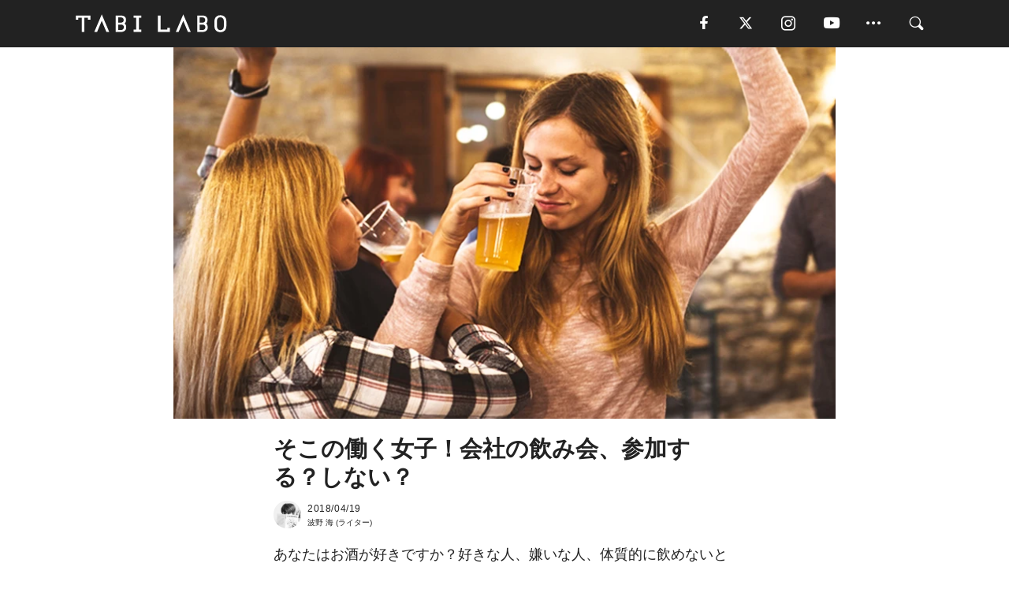

--- FILE ---
content_type: text/html; charset=utf-8
request_url: https://tabi-labo.com/287630/me-osake
body_size: 14567
content:
<!DOCTYPE html><html><head><meta charset="utf-8" /><meta content="IE=edge" http-equiv="X-UA-Compatible" /><meta content="width=device-width, initial-scale=1" name="viewport" /><meta content="「会社のみんなで飲みに行こうよ」と誘われた時、どうしていますか？行く？行かない？会社員を経て、フリーランス、起業という道を経たライターが伝授する、働く女子のお酒との上手な付き合い方。" name="description" /><meta content="仕事,キャリアウーマン,働く女子,お酒,ワイン,TABILABO,旅ラボ" name="keywords" /><meta content="波野 海" name="author" /><meta content="index,follow" name="robots" /><meta content="summary_large_image" name="twitter:card" /><meta content="@tabilabo_news" name="twitter:site" /><meta content="@tabilabo_news" name="twitter:creator" /><meta content="m7k499k84wp5ixxwhjnfe56tcrycg4" name="facebook-domain-verification" /><meta content="そこの働く女子！会社の飲み会、参加する？しない？" property="og:title" /><meta content="article" property="og:type" /><meta content="https://image.tabi-labo.com/jp/158235/5792554679271424.jpg" property="og:image" /><meta content="https://tabi-labo.com/287630/me-osake" property="og:url" /><meta content="TABI LABO" property="og:site_name" /><meta content="「会社のみんなで飲みに行こうよ」と誘われた時、どうしていますか？行く？行かない？会社員を経て、フリーランス、起業という道を経たライターが伝授する、働く女子のお酒との上手な付き合い方。" property="og:description" /><meta content="100001088962261" property="fb:admins" /><meta content="1655421248016810" property="fb:app_id" /><link href="https://img.tabi-labo.com/wp-content/uploads/2014/07/favicon.ico" rel="shortcut icon" /><link href="https://img.tabi-labo.com/wp-content/uploads/2014/07/home.gif" rel="apple-touch-icon" /><script async="" src="https://cdn.ampproject.org/v0.js"></script><script async="" custom-element="amp-instagram" src="https://cdn.ampproject.org/v0/amp-instagram-0.1.js"></script><script async="" src="https://www.googletagservices.com/tag/js/gpt.js"></script><script>var googletag = googletag || {};
googletag.cmd = googletag.cmd || [];</script><script>var tags_for_gam = "仕事,キャリアウーマン,働く女子,お酒,ワイン".split(',')
var pr_article_id = "".split(',')
googletag.cmd.push(function() {
  googletag.defineSlot('/73238597/tlweb-native-recommend-frame-1', ['fluid'], 'FrameAd1').addService(googletag.pubads());
  googletag.defineSlot('/73238597/tlweb-native-recommend-article-1', ['fluid'], 'ArticleAd1').addService(googletag.pubads());
  googletag.defineSlot('/73238597/tlweb-native-recommend-frame-2', ['fluid'], 'FrameAd2').addService(googletag.pubads());
  googletag.defineSlot('/73238597/tlweb-native-recommend-article-2', ['fluid'], 'ArticleAd2').addService(googletag.pubads());
  googletag.defineSlot('/73238597/tlweb-native-recommend-frame-3', ['fluid'], 'FrameAd3').addService(googletag.pubads());
  googletag.defineSlot('/73238597/tlweb-native-recommend-article-3', ['fluid'], 'ArticleAd3').addService(googletag.pubads());
  googletag.defineSlot('/73238597/tlweb-native-recommend-article-4', ['fluid'], 'ArticleAd4').addService(googletag.pubads());
  googletag.defineSlot('/73238597/tlweb-native-recommend-article-5', ['fluid'], 'ArticleAd5').addService(googletag.pubads());
  googletag.defineSlot('/73238597/tlweb-native-recommend-article-6', ['fluid'], 'ArticleAd6').addService(googletag.pubads());
  googletag.pubads().setTargeting('article_id', '287630');
  googletag.pubads().setTargeting('category', 'WELL-BEING');
  googletag.pubads().setTargeting('tag', tags_for_gam);
  googletag.pubads().setTargeting('pr_article_id', pr_article_id);
});</script><script>googletag.cmd.push(function() {
  googletag.pubads().setTargeting('gender', 'unknown');
  googletag.pubads().setTargeting('age', '');
});</script><script>var screen_size = window.innerWidth < 375 ? 'mobile-small' : window.innerWidth < 768 ? 'mobile' : window.innerWidth < 992 ? 'tablet' : 'pc'
googletag.cmd.push(function() {
  googletag.pubads().setTargeting('env', 'production');
  googletag.pubads().setTargeting('screen_size', screen_size);
  googletag.pubads().setTargeting('page', 'article');
  googletag.pubads().enableSingleRequest();
  googletag.enableServices();
});</script><link rel="stylesheet" href="//d1327e6qskmzf0.cloudfront.net/assets/application-22438996ad2db6e60d5bdc91ceeb703155c3e0521e64e30ba543361bea4c31fb.css" media="all" /><script async="true" src="https://ga.jspm.io/npm:es-module-shims@1.8.3/dist/es-module-shims.js"></script><script type="importmap" data-turbo-track="reload">{
  "imports": {
    "javascript/swiper": "//d1327e6qskmzf0.cloudfront.net/assets/javascript/swiper-cdef983c41f9b6bee83118439a8089f99a23472f27e2292a3ca13c3a09e2b26f.js",
    "app": "//d1327e6qskmzf0.cloudfront.net/assets/app-84d0543da040db226ccdebda36a6bbcc41ba4177bbf7c7fe445d9b312efdb67b.js",
    "article": "//d1327e6qskmzf0.cloudfront.net/assets/article-22c1fe190022e9bb7b322d5c65b06c7cd12a0d8fa371b1abe612e7239f1d767f.js",
    "article_list": "//d1327e6qskmzf0.cloudfront.net/assets/article_list-b9f4e016c0d8df140907b2caea11680f3baa8016fb6081e8e3a2ba2c05954a1f.js",
    "popup": "//d1327e6qskmzf0.cloudfront.net/assets/popup-6cc1fad5e92aa34dcb807f4e393701ffc2a520667ca43095d9863c06f813ad8f.js",
    "swiper_wrapper": "//d1327e6qskmzf0.cloudfront.net/assets/swiper_wrapper-7dc95419c46ef2bf953902df34135fbbbe17fa8562c79c31b7f8f5b33860e974.js"
  }
}</script><title>働く女子のお酒との上手な付き合い方 | TABI LABO</title><script>var isBot = true;</script><script>var TopRecommendAreaIsAutoload = false
var BottomRecommendAreaIsAutoload = true
var RecommendAutoloadCondition = {
  buzz: {
    autoload: false,
    lessArticle: false,
  },
  bq: {
    autoload: false,
    lessArticle: false,
  },
  cs: {
    autoload: false,
    lessArticle: false,
  },
  v2: {
    autoload: true,
    lessArticle: false,
  }
}</script><script>_tl_uuid = null;
var cookies = document.cookie.split(';');
for(var i in cookies) {
  if(cookies[i].length > 56 && cookies[i].trim().substring(0, 8) === 'tl_uuid=') {
    var value = cookies[i].split('=')[1];
    _tl_uuid = value.substring(17, 49);
    break;
  }
}
_tl_ga4_params = {'tl_uuid': _tl_uuid};</script><script async="" src="https://www.googletagmanager.com/gtag/js?id=G-7GD8XVFL19"></script><script>window.dataLayer = window.dataLayer || [];
function gtag(){dataLayer.push(arguments);}
gtag('js', new Date());</script><script>(function(w,d,s,l,i){w[l]=w[l]||[];w[l].push({'gtm.start':
new Date().getTime(),event:'gtm.js'});var f=d.getElementsByTagName(s)[0],
j=d.createElement(s),dl=l!='dataLayer'?'&l='+l:'';j.async=true;j.src=
'//www.googletagmanager.com/gtm.js?id='+i+dl;f.parentNode.insertBefore(j,f);
})(window,document,'script','dataLayer','GTM-MKJ6XW');</script><script type="application/ld+json">{
  "@context": "https://schema.org",
  "@type": "Article",
  "mainEntityOfPage": {
    "@type": "WebPage",
    "@id": "https://tabi-labo.com/287630/me-osake"
  },
  "headline": "働く女子のお酒との上手な付き合い方 | TABI LABO",
  "keywords": ["仕事", "キャリアウーマン", "働く女子", "お酒", "ワイン", "TABILABO", "旅ラボ"],
  "description": "「会社のみんなで飲みに行こうよ」と誘われた時、どうしていますか？行く？行かない？会社員を経て、フリーランス、起業という道を経たライターが伝授する、働く女子のお酒との上手な付き合い方。",
  "image": {
    "@type": "ImageObject",
    "url": "https://image.tabi-labo.com/jp/158235/5792554679271424.jpg"
  },
  "dateCreated": "2018-04-16T17:34:37+09:00",
  "datePublished": "2018-04-19T19:00:00+09:00",
  "dateModified": "2021-05-12T03:17:18+09:00",
  "author": {
    "@type": "Person",
    "name": "波野 海"
  },
  "creator": {
    "@type": "Person",
    "name": ["波野 海"]
  },
  "publisher": {
    "@type": "Organization",
    "name": "TABI LABO",
    "sameAs": [
      "https://www.facebook.com/tabilabonews",
      "https://x.com/tabilabo_news",
      "https://www.instagram.com/tabilabo",
      "https://www.pinterest.jp/tabilabotokyo",
      "https://www.youtube.com/channel/UCosiTouV3orvNLj_mLwpxiA"
    ],
    "url": "https://tabi-labo.com/",
    "logo": {
      "@type": "ImageObject",
      "url": "https://d1327e6qskmzf0.cloudfront.net/images/tl_amp_logo.jpg",
      "width": 435,
      "height":60
    }
  },
  "video": {},
  "inLanguage": "ja_JP"
}</script><!--[if lt IE9]><script src="https://oss.maxcdn.com/html5shiv/3.7.2/html5shiv.min.js"></script><script src="https://oss.maxcdn.com/respond/1.4.2/respond.min.js"></script><![endif]--></head><body class="article" style=""><div class="mobile tablet"><div id="mobile-sidemenu"><ul class="mm-listview"><li class="mm-divider">TAG</li><li class="tags"><a class="tag-button" data-id="sidemenu_mobile_tag" data-label="world_topics" href="/feature/worldtopics"> World Topics</a><a class="tag-button" data-id="sidemenu_mobile_tag" data-label="way_of_life" href="/tag/%E7%94%9F%E3%81%8D%E6%96%B9">生き方</a><a class="tag-button" data-id="sidemenu_mobile_tag" data-label="overseas" href="/tag/%E6%B5%B7%E5%A4%96">海外</a><a class="tag-button" data-id="sidemenu_mobile_tag" data-label="recipe" href="/tag/%E3%83%AC%E3%82%B7%E3%83%94">レシピ</a><a class="tag-button" data-id="sidemenu_mobile_tag" data-label="fashion" href="/tag/%E3%83%95%E3%82%A1%E3%83%83%E3%82%B7%E3%83%A7%E3%83%B3">ファッション</a><a class="tag-button" data-id="sidemenu_mobile_tag" data-label="sweets" href="/tag/%E3%82%B9%E3%82%A4%E3%83%BC%E3%83%84">スイーツ</a><a class="tag-button" data-id="sidemenu_mobile_tag" data-label="art" href="/tag/%E3%82%A2%E3%83%BC%E3%83%88">アート</a><a class="tag-button" data-id="sidemenu_mobile_tag" data-label="interior" href="/tag/%E3%82%A4%E3%83%B3%E3%83%86%E3%83%AA%E3%82%A2">インテリア</a><a class="tag-button" data-id="sidemenu_mobile_tag" data-label="alcohol" href="/tag/%E3%81%8A%E9%85%92">お酒</a><a class="tag-button" data-id="sidemenu_mobile_tag" data-label="environment_issues" href="/tag/%E7%92%B0%E5%A2%83%E5%95%8F%E9%A1%8C">環境問題</a><a class="tag-button" data-id="sidemenu_mobile_tag" data-label="indoor_house_plants" href="/tag/%E8%A6%B3%E8%91%89%E6%A4%8D%E7%89%A9">観葉植物</a><a class="tag-button" data-id="sidemenu_mobile_tag" data-label="meditation" href="/tag/%E7%9E%91%E6%83%B3">瞑想</a><a class="tag-button" data-id="sidemenu_mobile_tag" data-label="gender" href="/tag/%E3%82%B8%E3%82%A7%E3%83%B3%E3%83%80%E3%83%BC">ジェンダー</a><a class="tag-button" data-id="sidemenu_mobile_tag" data-label="happiness" href="/tag/%E5%B9%B8%E3%81%9B">幸せ</a><a class="tag-button" data-id="sidemenu_mobile_tag" data-label="coffee" href="/tag/%E3%82%B3%E3%83%BC%E3%83%92%E3%83%BC">コーヒー</a><a class="tag-button" data-id="sidemenu_mobile_tag" data-label="stress" href="/tag/%E3%82%B9%E3%83%88%E3%83%AC%E3%82%B9">ストレス</a><a class="tag-button" data-id="sidemenu_mobile_tag" data-label="family" href="/tag/%E5%AE%B6%E6%97%8F">家族</a><a class="tag-button" data-id="sidemenu_mobile_tag" data-label="music" href="/tag/%E9%9F%B3%E6%A5%BD">音楽</a><a class="tag-button" data-id="sidemenu_mobile_tag" data-label="wine" href="/tag/%E3%83%AF%E3%82%A4%E3%83%B3">ワイン</a><a class="tag-button" data-id="sidemenu_mobile_tag" data-label="beer" href="/tag/%E3%83%93%E3%83%BC%E3%83%AB">ビール</a></li><li class="mm-divider">CATEGORY</li><li class="category"><a data-id="sidemenu_mobile_category" data-label="issue" href="/category/issue"><span>ISSUE</span></a></li><li class="category"><a data-id="sidemenu_mobile_category" data-label="well-being" href="/category/well-being"><span>WELL-BEING</span></a></li><li class="category"><a data-id="sidemenu_mobile_category" data-label="activity" href="/category/activity"><span>ACTIVITY</span></a></li><li class="category"><a data-id="sidemenu_mobile_category" data-label="love" href="/category/love"><span>LOVE</span></a></li><li class="category"><a data-id="sidemenu_mobile_category" data-label="culture" href="/category/culture"><span>CULTURE</span></a></li><li class="category"><a data-id="sidemenu_mobile_category" data-label="item" href="/category/item"><span>ITEM</span></a></li><li class="frame"><div class="contents-frame col-xs-12 embed"><a id="sidemenu_mobile_category_frame_new" href="/recent" data-id="sidemenu_mobile_category_frame" data-label="new">
<img src="https://image.tabi-labo.com/medium/jp/233759/6375204502634496.jpg" loading="lazy">
</a>

<a id="sidemenu_mobile_category_frame_ranking" href="/ranking" data-id="sidemenu_mobile_category_frame" data-label="ranking">
<img src="https://image.tabi-labo.com/medium/jp/233761/4850026249453568.jpg" loading="lazy">
</a></div></li><li class="mm-divider">FOLLOW</li><li class="follow"><a data-id="sidemenu_mobile_follow" data-label="facebook" href="https://www.facebook.com/tabilabonews/" rel="nofollow" target="_blank"><i class="tlc icon-facebook"></i></a></li><li class="follow"><a data-id="sidemenu_mobile_follow" data-label="twitter" href="https://x.com/intent/follow?screen_name=tabilabo_news" rel="nofollow" target="_blank"><i class="tlc icon-x"></i></a></li><li class="follow"><a data-id="sidemenu_mobile_follow" data-label="instagram" href="https://www.instagram.com/tabilabo/" rel="nofollow" target="_blank"><i class="tlc icon-instagram"></i></a></li><li class="follow"><a data-id="sidemenu_mobile_follow" data-label="youtube" href="https://www.youtube.com/channel/UCosiTouV3orvNLj_mLwpxiA" rel="nofollow" target="_blank"><i class="tlc icon-youtube"></i></a></li><li class="follow"><a data-id="sidemenu_mobile_follow" data-label="line" href="http://bit.ly/2iUk72I" rel="nofollow" target="_blank"><i class="tlc icon-line"></i></a></li><li class="follow"><a data-id="sidemenu_mobile_follow" data-label="mail" href="/page/newsletter" rel="nofollow"><i class="tlc icon-mail"></i></a></li><li class="mm-divider">ABOUT US</li><li class="aboutus-img"><a data-id="sidemenu_aboutus" data-label="recruit" href="https://new-standard.co.jp/careers" target="_blank"><img class="frame-img" loading="lazy" src="https://d3jks39y9qw246.cloudfront.net/medium/132566/43bc7af6bae90d09558dcdc2d3c5368f4b5eef6e.jpg" /></a></li><li class="aboutus"><a data-id="sidemenu_mobile_aboutus" href="https://tabi-labo.com/301274/who-we-are" rel="nofollow" target="_blank">「TABI LABO」とは</a></li><li class="aboutus"><a data-id="sidemenu_mobile_aboutus" href="https://new-standard.co.jp/about" rel="nofollow" target="_blank">会社概要</a></li><li class="aboutus"><a data-id="sidemenu_mobile_aboutus" href="https://share.hsforms.com/1CUdWoY8BRNaq-q6uabUPOwe8gba" rel="nofollow" target="_blank">広告掲載について</a></li><li class="aboutus"><a data-id="sidemenu_mobile_aboutus" href="/page/contact" rel="nofollow">お問い合わせ</a></li><li class="aboutus"><a data-id="sidemenu_mobile_aboutus" href="/page/terms-of-service" rel="nofollow">利用規約</a></li><li class="aboutus"><a data-id="sidemenu_mobile_aboutus" href="/page/privacy-policy" rel="nofollow">個人情報保護方針</a></li><li class="aboutus"><a data-id="sidemenu_mobile_aboutus" href="/page/contents-policy" rel="nofollow">コンテンツポリシー</a></li></ul></div><div id="mobile-sidemenu-close"></div></div><div id="mm-wrapper" style="; "><noscript><iframe height="0" src="//www.googletagmanager.com/ns.html?id=GTM-MKJ6XW" style="display:none;visibility:hidden" width="0"></iframe></noscript><div class="mmenu-fixed" id="header"><div class="content"><div class="mobile tablet menu"><a class="more" data-id="header" data-label="moible_menu" href="#mobile-sidemenu" id="mobile-sidemenu-icon"><span class="icon-bar"></span><span class="icon-bar"></span><span class="icon-bar"></span></a></div><div class="logo"><a data-id="header" data-label="logo" href="/"><img alt="TABI LABO" src="//d1327e6qskmzf0.cloudfront.net/images/tl_logo.svg" /></a></div><div class="mobile tablet menu"><a class="search" data-id="header" data-label="mobile_search" href="/search" rel="nofollow"><i class="tlc icon-search"></i></a></div><div class="pc menu"><a data-id="header" data-label="pc_facebook" href="https://www.facebook.com/tabilabonews/" rel="nofollow" target="_blank"><i class="tlc icon-facebook"></i></a><a data-id="header" data-label="pc_twitter" href="https://x.com/intent/follow?screen_name=tabilabo_news" rel="nofollow" target="_blank"><i class="tlc icon-x"></i></a><a data-id="header" data-label="pc_instagram" href="https://www.instagram.com/tabilabo/" rel="nofollow" target="_blank"><i class="tlc icon-instagram"></i></a><a data-id="header" data-label="pc_youtube" href="https://www.youtube.com/channel/UCosiTouV3orvNLj_mLwpxiA" rel="nofollow" target="_blank"><i class="tlc icon-youtube"></i></a><a class="more" data-id="header" data-label="pc_menu" href="#header-menu" id="pc-sidemenu-icon"><i class="tlc icon-option"></i></a><a data-id="header" data-label="pc_search" href="/search"><i class="tlc icon-search"></i></a></div></div></div><div id="header-menu"><div class="content"><div class="menu pull-right"><span class="close pull-right" id="header-menu-close">&times;</span><ul class="clearfix"><li class="top-menu"><a data-id="header_pc_menu" href="https://tabi-labo.com/301274/who-we-are" rel="nofollow" target="_blank">「TABI LABO」とは</a></li><li><a data-id="header_pc_menu" href="https://new-standard.co.jp/about" rel="nofollow" target="_blank">会社概要</a></li><li><a data-id="header_pc_menu" href="https://share.hsforms.com/1CUdWoY8BRNaq-q6uabUPOwe8gba" rel="nofollow" target="_blank">広告掲載について</a></li><li><a data-id="header_pc_menu" href="https://new-standard.co.jp/careers" rel="nofollow" target="_blank">募集・求人</a></li><li><a data-id="header_pc_menu" href="/page/contact" rel="nofollow">お問い合わせ</a></li><li><a data-id="header_pc_menu" href="/page/terms-of-service" rel="nofollow">利用規約</a></li><li><a data-id="header_pc_menu" href="/page/privacy-policy" rel="nofollow">個人情報保護方針</a></li><li><a data-id="header_pc_menu" href="/page/contents-policy" rel="nofollow">コンテンツポリシー</a></li></ul></div></div></div><div class="mac osx" id="container"><div class="col-xs-12 col-md-12" id="main" style=""><script>_tl_ga4_params = {
  'category': 'well-being',
  'author': '波野 海',
  'post_date': '2018/04/19',
  'format': "通常記事",
  'tl_uuid': _tl_uuid,
};</script><header class="article-header" style=""><div class="main-image trimming trimming-16by9" style="background-image:url(&#39;https://image.tabi-labo.com/large/jp/158235/5792554679271424.jpg&#39;)"></div></header><article data-content-type="original" style=""><div class="contents-container"><h1>そこの働く女子！会社の飲み会、参加する？しない？</h1><div class="article-info"><div class="article-info-left"><div class="article-info-box"><div class="article-author"><a data-id="author" href="/author/key_209"><img class="author-img" alt="波野 海" src="https://image.tabi-labo.com/jp/145177/5537542740901888.jpg" /></a><div class="author-box"><div class="article-date"><time itemprop="dateCreated datePublished">2018/04/19</time></div>波野 海 (ライター)</div></div></div></div><div class="article-info-right"></div></div><div class="contents"><div class="sentence"><p>あなたはお酒が好きですか？好きな人、嫌いな人、体質的に飲めないという人もいるでしょう。今回はお酒が多少なりとも好きな人へ、伝えたいことを。</p><p>私はお酒が大好きです。ひとりで家でまったりお酒を飲むのも好きですが、誰かと飲むのはもっと好き。しかし最近、私の周りの20代の後輩や友人と話していると、</p><p>「会社の飲み会には参加しない」<br />「仕事関係の人とは、誘われても飲みに行かない」</p><p>なんて言うのです。</p><p>「なんて、もったいないことを～！」</p><p>と思わず叫んでしまいました。確かに、仕事関係の飲み会は面倒臭いことも多々あります。それでも、参加するメリットが、実はあるんですよ。</p></div><h2>１ 情報は酒席で得る</h2><img src="https://image.tabi-labo.com/medium/jp/158239/6027743598739456.jpg" /><div class="sentence"><p>20代、30代の私たち世代では考えられませんが、現在の40代後半からのバブル世代は、男女ともにみなさん、本当にお酒が好きです。しかも、朝まで飲んでいても元気。</p><p>朝まで付き合う必要はありませんが、酒席に出るだけで、「いいヤツ」だと認定してくれます。そうすると、仕事の裏話や内緒話が結構な確率で出てくるのです。そう、飲み会は情報を手に入れるには一番手っ取り早い方法。ただし、自分からは噂話はしないこと。どんな形で広まるかわかりませんからね。</p><p>黙ってウンウン頷いて、先輩や上司の話を聞いておきましょう。そうすると、情報が得られ、職場でのあなたの評価が簡単に上がります。</p><p>試しに一度くらい付き合ってみては？</p></div><h2>２ 仕事が降ってくる</h2><img src="https://image.tabi-labo.com/medium/jp/158241/5045158160629760.jpg" /><div class="sentence"><p>私は会社員時代、社長や上司と飲みに行っていました。もちろん時々です。数ヶ月に1度というレベル。そういう時に、お酒の勢いを借りて、希望の仕事とか、こういうことがやりたいなどの夢を話してしまいましょう。あくまでもアイディアレベルでOK。</p><p>お酒の席っていうのは言い訳にもなるので、「とりあえず言ってみる！」くらいの勢いはあってもいいですよね。でもね、お酒の席での話って、意外に覚えられているもので。結果的に狙っていた仕事を回してもらえたり、希望の部署への異動が叶ったりします。</p><p>実は私は起業してからも、お酒の席で会った人と一緒にプロジェクトを進めたり、仕事を紹介してもらったりしています（笑）。気が大きくなった時に語る夢は、実現の近道につながります。</p></div><h2>３ お酒の味を知ることができる</h2><img src="https://image.tabi-labo.com/medium/jp/158240/5829699435495424.jpg" /><div class="sentence"><p>友人や恋人とお酒を飲む場合、高いお酒を飲むことってなかなかないですよね。自腹でお酒の勉強をするのは、結構大変。</p><p>しかし、仕事関係や目上の方とお酒を飲む機会があると、決まっていいお酒を飲ませてもらえます。しかも奢りで。</p><p>特に高いワインは飲む機会が少ないので、その味を知るには絶好のチャンス。</p><p>「オーパス・ワン」<br />「シャトー・マルゴ」<br />「ペトリュス」<br />「エシェゾー」<br />「ロマネ・コンティ」<br />「ケンゾー」</p><p>時間という犠牲を払ったとしても、通常何万円から何十万円するようなワインが飲めるのであれば、お酒の席も悪くないでしょう。</p></div><div class="sentence"><hr /><p>このように書いていますが、私も若い時は仕事関係の人とお酒を飲みに行くのは面倒でした。でも、年を重ねるごとに意外とメリットが多いことが身にしみてわかります。</p><p>4月という季節柄、歓迎会などの行事も多いでしょう。異動や転勤で新しい環境になった人もいるかと思います。「今日、飲みに行かない？」という誘い、いつもは首を横に振っていたかもしれませんが、&ldquo;メリット&rdquo;を理解した上で参加してみるのはどうでしょう？</p><p>&ldquo;奢ってもらえるうちが花&rdquo;ですよ。</p></div></div></div><div class="article-footer pc"><div class="tag-box"><ul class="tags"><li class=" "><span class="tag-sharp"># </span><a class="tag-a" data-id="article_tag" data-label="仕事" href="/tag/%E4%BB%95%E4%BA%8B">仕事</a></li><li class=" "><span class="tag-sharp"># </span><a class="tag-a" data-id="article_tag" data-label="キャリアウーマン" href="/tag/%E3%82%AD%E3%83%A3%E3%83%AA%E3%82%A2%E3%82%A6%E3%83%BC%E3%83%9E%E3%83%B3">キャリアウーマン</a></li><li class=" "><span class="tag-sharp"># </span><a class="tag-a" data-id="article_tag" data-label="働く女子" href="/tag/%E5%83%8D%E3%81%8F%E5%A5%B3%E5%AD%90">働く女子</a></li><li class=" "><span class="tag-sharp"># </span><a class="tag-a" data-id="article_tag" data-label="お酒" href="/tag/%E3%81%8A%E9%85%92">お酒</a></li><li class=" "><span class="tag-sharp"># </span><a class="tag-a" data-id="article_tag" data-label="ワイン" href="/tag/%E3%83%AF%E3%82%A4%E3%83%B3">ワイン</a></li></ul></div></div><div class="article-feature-title"><a data-id="to_top" href="/">TABI LABO　この世界は、もっと広いはずだ。</a></div></article><div class="readmore" data-article-id="287630" data-article-title="そこの働く女子！会社の飲み会、参加する？しない？"><div class="readmore-button"><a data-id="readmore" href="javascript:void(0)">続きを見る</a></div></div><div class="recommend-area"><div class="click-blocker"></div><div class="recommend-area-inner"><div class="type-recommend"><div class="contents-list-articles vertical clearfix "><div class="article-list vertical" data-log-id="recommend" data-send-impression-log=""><div class="list-box dfp-article col-xs-6" id="dfp-article-1"><div id="ArticleAd1"></div></div><div class="list-box col-xs-6"><span class="category-label"><a class="well-being" data-label="WELL-BEING" href="/category/well-being">WELL-BEING</a></span><a data-article-id="286353" data-id="recommend" data-label="article_286353" href="/286353/me-careerkakusa"><div class="list-image"><div class="trimming trimming-16by9"><amp-img alt="" height="9" layout="responsive" src="https://image.tabi-labo.com/medium/jp/143706/6722864325591040.jpg" width="16"></amp-img></div></div><div class="list-text"><div class="list-title">働く女子が習得しておくべきサバイバル術</div><div class="list-description pc">人によって働く意味は様々。正解も不正解もありません。しかし、働く女子がいずれ直面するのが結婚や出産といったライフイベント。働く意味が変わってきたり、働くこ...<span class="post-date">2018/02/16</span></div></div></a></div><div class="list-box col-xs-6"><span class="category-label"><a class="activity" data-label="ACTIVITY" href="/category/activity">ACTIVITY</a></span><a data-article-id="287319" data-id="recommend" data-label="article_287319" href="/287319/bathtime"><div class="list-image"><div class="trimming trimming-16by9"><amp-img alt="" height="9" layout="responsive" src="https://image.tabi-labo.com/medium/jp/168635/6458712126390272.jpg" width="16"></amp-img></div></div><div class="list-text"><div class="list-title">働く女子のための「ごほうび」バスタイム</div><div class="list-description pc">一日のうち、もっとも創造的なアクティビティ♨️<span class="post-date">2018/07/27</span></div></div></a></div><div class="list-box col-xs-6"><span class="category-label"><a class="item" data-label="ITEM" href="/category/item">ITEM</a></span><a data-article-id="288105" data-id="recommend" data-label="article_288105" href="/288105/me-sexual-harassment"><div class="list-image"><div class="trimming trimming-16by9"><amp-img alt="" height="9" layout="responsive" src="https://image.tabi-labo.com/medium/jp/162459/5830939875737600.jpg" width="16"></amp-img></div></div><div class="list-text"><div class="list-title">セクハラをスルーしてきて、ごめんなさい。</div><div class="list-description pc">会社員を経て、フリーランス、起業という道を経たライターが、昨今のセクハラ問題について思うこと。<span class="post-date">2018/05/17</span></div></div></a></div><div class="list-box col-xs-6"><span class="category-label"><a class="culture" data-label="CULTURE" href="/category/culture">CULTURE</a></span><a data-article-id="287777" data-id="recommend" data-label="article_287777" href="/287777/me-GWcareerup"><div class="list-image"><div class="trimming trimming-16by9"><amp-img alt="" height="9" layout="responsive" src="https://image.tabi-labo.com/medium/jp/159588/6677985809661952.jpg" width="16"></amp-img></div></div><div class="list-text"><div class="list-title">今年のGWは人と同じことをしない、という人へ</div><div class="list-description pc">もうすぐやってくるGW。会社員を経て、フリーランス、起業という道を経たライターが伝授する、いつもとはちがうGWの過ごし方。今年はこっそりキャリアアップして...<span class="post-date">2018/04/27</span></div></div></a></div><div class="list-box dfp-article col-xs-6" id="dfp-article-2"><div id="ArticleAd2"></div></div></div></div><div class="contents-list-frame dfp-frame"><div class="contents-frame campaign dfp-frame"><div id="FrameAd1"></div></div></div><div class="contents-list-articles vertical clearfix "><div class="article-list vertical" data-log-id="new_article" data-send-impression-log="true"><div class="list-box col-xs-6"><span class="category-label"><a class="culture" data-label="CULTURE" href="/category/culture">CULTURE</a></span><a class=" unread" data-article-id="312168" data-id="new_article" data-image="https://image.tabi-labo.com/jp/282030/5930584020877312.png" data-label="article_312168" data-title="AI広告が奪う選択の自由 ――最適化される欲望と自己決定能力" href="/312168/worldtrend-the-mirror-trap"><div class="list-image"><div class="trimming trimming-16by9"><amp-img alt="" height="9" layout="responsive" src="https://image.tabi-labo.com/medium/jp/282030/5930584020877312.png" width="16"></amp-img></div></div><div class="list-text"><div class="list-title">AI広告が奪う選択の自由 ――最適化される欲望と自己決定能力</div><div class="list-description pc">AI広告による高度なパーソナライゼーションは、私たちの欲望や選択をどこまで操作しているのか。心理学の視点から「鏡の罠」と自己決定能力の低下、その対処法を解説。<span class="post-date">2026/01/21</span></div></div></a></div><div class="list-box dfp-article col-xs-6" id="dfp-article-3"><div id="ArticleAd3"></div></div></div><div class="article-list vertical" data-log-id="recommend" data-send-impression-log=""><div class="list-box col-xs-6"><span class="category-label"><a class="well-being" data-label="WELL-BEING" href="/category/well-being">WELL-BEING</a></span><a data-article-id="288270" data-id="recommend" data-label="article_288270" href="/288270/me-before-making-a-decision"><div class="list-image"><div class="trimming trimming-16by9"><amp-img alt="" height="9" layout="responsive" src="https://image.tabi-labo.com/medium/jp/163598/5779343460532224.jpg" width="16"></amp-img></div></div><div class="list-text"><div class="list-title">この5つだけやればOK！人生を大きく変えられます！</div><div class="list-description pc">会社員を経て、フリーランス、起業という道を経たライターが伝授する、大きな決断の前に準備しておくべきことって？<span class="post-date">2018/05/31</span></div></div></a></div><div class="list-box col-xs-6"><span class="category-label"><a class="well-being" data-label="WELL-BEING" href="/category/well-being">WELL-BEING</a></span><a data-article-id="287295" data-id="recommend" data-label="article_287295" href="/287295/me-stressfree"><div class="list-image"><div class="trimming trimming-16by9"><amp-img alt="" height="9" layout="responsive" src="https://image.tabi-labo.com/medium/jp/153753/5442483571916800.jpg" width="16"></amp-img></div></div><div class="list-text"><div class="list-title">今日のストレスを今日中になくす、とっておきの処方箋。</div><div class="list-description pc">働く女子はいかなるときもストレスフル。ふと気づいたら、心も体もヘトヘトになっていませんか？会社員を経て、フリーランス、起業という道を経たライターが伝授する...<span class="post-date">2018/03/28</span></div></div></a></div><div class="list-box dfp-article col-xs-6" id="dfp-article-4"><div id="ArticleAd4"></div></div><div class="list-box col-xs-6"><span class="category-label"><a class="culture" data-label="CULTURE" href="/category/culture">CULTURE</a></span><a data-article-id="287892" data-id="recommend" data-label="article_287892" href="/287892/me-5gatsubyo"><div class="list-image"><div class="trimming trimming-16by9"><amp-img alt="" height="9" layout="responsive" src="https://image.tabi-labo.com/medium/jp/160735/6514437213126656.jpg" width="16"></amp-img></div></div><div class="list-text"><div class="list-title">絶対に5月病になりたくない！という人がGW中にやっておくべきこと</div><div class="list-description pc">会社員を経て、フリーランス、起業という道を経たライターが伝授する、5月病にならない方法。<span class="post-date">2018/05/03</span></div></div></a></div><div class="list-box col-xs-6"><span class="category-label"><a class="activity" data-label="ACTIVITY" href="/category/activity">ACTIVITY</a></span><a data-article-id="287993" data-id="recommend" data-label="article_287993" href="/287993/me-hahanohi"><div class="list-image"><div class="trimming trimming-16by9"><amp-img alt="" height="9" layout="responsive" src="https://image.tabi-labo.com/medium/jp/161347/5919071530909696.jpg" width="16"></amp-img></div></div><div class="list-text"><div class="list-title">お母さん以外の人に『母の日』ギフトを贈る意味</div><div class="list-description pc">今週末は『母の日』。今年はお母さんだけじゃなくって、仕事やプライベートでお世話になっている年上女性にギフトを贈ってみませんか？だって、『母の日』ギフトには...<span class="post-date">2018/05/09</span></div></div></a></div><div class="list-box col-xs-6"><span class="category-label"><a class="well-being" data-label="WELL-BEING" href="/category/well-being">WELL-BEING</a></span><a data-article-id="287458" data-id="recommend" data-label="article_287458" href="/287458/me-career-2week"><div class="list-image"><div class="trimming trimming-16by9"><amp-img alt="" height="9" layout="responsive" src="https://image.tabi-labo.com/medium/jp/155653/5578882203779072.jpg" width="16"></amp-img></div></div><div class="list-text"><div class="list-title">新生活の2週間で絶対にやっておくべき5つのこと</div><div class="list-description pc">入社や転職、社内異動などで生活がガラリと変わった人が、最初の2週間にやるべき5つのこと。会社員を経て、フリーランス、起業という道を経たライターが伝授する、...<span class="post-date">2018/04/06</span></div></div></a></div></div></div><div class="contents-list-frame dfp-frame"><div class="contents-frame campaign dfp-frame"><div id="FrameAd2"></div></div></div><div class="contents-list-articles vertical clearfix "><div class="article-list vertical" data-log-id="new_article" data-send-impression-log="true"><div class="list-box col-xs-6"><span class="category-label"><a class="culture" data-label="CULTURE" href="/category/culture">CULTURE</a></span><a class=" unread" data-article-id="312165" data-id="new_article" data-image="https://image.tabi-labo.com/jp/282015/6003842422407168.png" data-label="article_312165" data-title="上海で1.6万人が体感した、「初音ミク」という生き方" href="/312165/wtg-miku-shanghai"><div class="list-image"><div class="trimming trimming-16by9"><amp-img alt="" height="9" layout="responsive" src="https://image.tabi-labo.com/medium/jp/282015/6003842422407168.png" width="16"></amp-img></div><span class="new"></span></div><div class="list-text"><div class="list-title">上海で1.6万人が体感した、「初音ミク」という生き方</div><div class="list-description pc">初音ミクのコンサートが中国・上海で開催され、2日間で1万6千人以上を動員。現地クリエイターとの共創から見える、創作文化が日常になる時代の変化を読み解く。<span class="post-date">2026/01/22</span></div></div></a></div><div class="list-box dfp-article col-xs-6" id="dfp-article-5"><div id="ArticleAd5"></div></div></div><div class="article-list vertical" data-log-id="recommend" data-send-impression-log=""><div class="list-box col-xs-6"><span class="category-label"><a class="well-being" data-label="WELL-BEING" href="/category/well-being">WELL-BEING</a></span><a data-article-id="172070" data-id="recommend" data-label="article_172070" href="/172070/zeppelin_tabilabo"><div class="list-image"><div class="trimming trimming-16by9"><amp-img alt="" height="9" layout="responsive" src="https://dowj1zbnmkkht.cloudfront.net/medium/2015/08/eye_161.jpg" width="16"></amp-img></div></div><div class="list-text"><div class="list-title">「会社」のためではなく、「自分」のために働きたい人へ。働くことの本質を、もう一度考えるイベント</div><div class="list-description pc">Presented by ZEPPELIN × TABI LABO※イベントは終了致しました。いつまで「会社の言いなり」で働くの？10年前に当たり前だった...<span class="post-date">2015/08/27</span></div></div></a></div><div class="list-box col-xs-6"><span class="category-label"><a class="well-being" data-label="WELL-BEING" href="/category/well-being">WELL-BEING</a></span><a data-article-id="287082" data-id="recommend" data-label="article_287082" href="/287082/me-syanaisyoseijyutu-woman"><div class="list-image"><div class="trimming trimming-16by9"><amp-img alt="" height="9" layout="responsive" src="https://image.tabi-labo.com/medium/jp/151254/6479366389235712.jpg" width="16"></amp-img></div></div><div class="list-text"><div class="list-title">働く女子の社内処世術～女性の先輩編～</div><div class="list-description pc">会社員を経て、フリーランス、起業という道を経たライターが伝授する、女性の先輩との人間関係の築き方。先輩を観察しながら試行錯誤を繰り返して発見した3つのポイ...<span class="post-date">2018/03/15</span></div></div></a></div><div class="list-box dfp-article col-xs-6" id="dfp-article-6"><div id="ArticleAd6"></div></div><div class="list-box col-xs-6"><span class="category-label"><a class="well-being" data-label="WELL-BEING" href="/category/well-being">WELL-BEING</a></span><a data-article-id="287203" data-id="recommend" data-label="article_287203" href="/287203/me-syanaisyoseijyutu-man"><div class="list-image"><div class="trimming trimming-16by9"><amp-img alt="" height="9" layout="responsive" src="https://image.tabi-labo.com/medium/jp/152500/6632725175861248.jpg" width="16"></amp-img></div></div><div class="list-text"><div class="list-title">男性上司と上手に付き合う方法</div><div class="list-description pc">会社員を経て、フリーランス、起業という道を経たライターが伝授する、社内における男性上司との人間関係の築き方。男心を研究し、試行錯誤を繰り返して発見した3つ...<span class="post-date">2018/03/22</span></div></div></a></div><div class="list-box col-xs-6"><span class="category-label"><a class="well-being" data-label="WELL-BEING" href="/category/well-being">WELL-BEING</a></span><a data-article-id="263283" data-id="recommend" data-label="article_263283" href="/263283/workingmom"><div class="list-image"><div class="trimming trimming-16by9"><amp-img alt="" height="9" layout="responsive" src="https://d3jks39y9qw246.cloudfront.net/medium/29919/ba6383f1c49ddb3f646405af381d52fb97c48e23.jpg" width="16"></amp-img></div></div><div class="list-text"><div class="list-title">「働くママ」の姿勢から学んだ14のこと。もしも、仕事と育児の両立に行き詰まったら・・・</div><div class="list-description pc">いつ、どんな時代だって“母は偉大なり”。仕事に家事に育児に、しなやかに生きる母の背中から「人生で大切なことを学んだ」とライターStacey Becker氏...<span class="post-date">2016/05/26</span></div></div></a></div><div class="list-box col-xs-6"><span class="category-label"><a class="culture" data-label="CULTURE" href="/category/culture">CULTURE</a></span><a data-article-id="169309" data-id="recommend" data-label="article_169309" href="/169309/ikemen"><div class="list-image"><div class="trimming trimming-16by9"><amp-img alt="" height="9" layout="responsive" src="https://dowj1zbnmkkht.cloudfront.net/medium/2015/08/ikemen150812_01.jpg" width="16"></amp-img></div></div><div class="list-text"><div class="list-title">【働く女性のホンネ】83%が「会社にはイケメンが必要」と考えている！</div><div class="list-description pc">会社にイケメンは必要なのか否か。「そんなのいたほうがいいに決まってるでしょ！」という声も聞こえてきそうなものだが、改めてそんな疑問を詳しく調査した統計結果...<span class="post-date">2015/08/24</span></div></div></a></div></div></div><div class="contents-list-frame dfp-frame"><div class="contents-frame campaign dfp-frame"><div id="FrameAd3"></div></div></div><div class="contents-list-articles vertical clearfix "><div class="article-list vertical" data-log-id="recommend" data-send-impression-log=""><div class="list-box col-xs-6"><span class="category-label"><a class="activity" data-label="ACTIVITY" href="/category/activity">ACTIVITY</a></span><a data-article-id="295198" data-id="recommend" data-label="article_295198" href="/295198/wt-dabero"><div class="list-image"><div class="trimming trimming-16by9"><amp-img alt="" height="9" layout="responsive" src="https://image.tabi-labo.com/medium/jp/214219/4772304168943616.jpg" width="16"></amp-img></div></div><div class="list-text"><div class="list-title">オンライン飲み会「主催したい・参加したい」をマッチングするサービス</div><div class="list-description pc">オンライン飲み会を主催したい人たちと参加したい人たちをマッチングする宅飲み仲間募集サービス「だべろー」がローンチ。<span class="post-date">2020/05/09</span></div></div></a></div><div class="list-box col-xs-6"><span class="category-label"><a class="well-being" data-label="WELL-BEING" href="/category/well-being">WELL-BEING</a></span><a data-article-id="296076" data-id="recommend" data-label="article_296076" href="/296076/workcation"><div class="list-image"><div class="trimming trimming-16by9"><amp-img alt="" height="9" layout="responsive" src="https://image.tabi-labo.com/medium/jp/217930/5235783619313664.jpg" width="16"></amp-img></div></div><div class="list-text"><div class="list-title">仕事と休暇を組み合わせた新しい働き方「ワーケーション」に注目</div><div class="list-description pc">ワーケーションの意味やテレワーク（リモートワーク）との違い、ワーケーションが注目される理由、導入への課題など網羅的に解説した記事です。<span class="post-date">2020/06/29</span></div></div></a></div><div class="list-box col-xs-6"><span class="category-label"><a class="activity" data-label="ACTIVITY" href="/category/activity">ACTIVITY</a></span><a data-article-id="288982" data-id="recommend" data-label="article_288982" href="/288982/wi016"><div class="list-image"><div class="trimming trimming-16by9"><amp-img alt="" height="9" layout="responsive" src="https://image.tabi-labo.com/medium/jp/172427/5963353264488448.jpg" width="16"></amp-img></div></div><div class="list-text"><div class="list-title">1000円以下のくせに「女子ウケ抜群ワイン」</div><div class="list-description pc">自然農法による高級品種のぶどうを使った1本は、驚きのアンダー1,000円。<span class="post-date">2018/08/25</span></div></div></a></div><div class="list-box col-xs-6"><span class="category-label"><a class="well-being" data-label="WELL-BEING" href="/category/well-being">WELL-BEING</a></span><a data-article-id="310684" data-id="recommend" data-label="article_310684" href="/310684/wtg-axa-life-management"><div class="list-image"><div class="trimming trimming-16by9"><amp-img alt="" height="9" layout="responsive" src="https://image.tabi-labo.com/medium/jp/276237/6019651769204736.jpg" width="16"></amp-img></div></div><div class="list-text"><div class="list-title">会社員経験を「武器」に。 自分らしい働き方で未来を掴むヒント</div><div class="list-description pc">「自分の裁量で自由に働きたい」という思いと、収入や将来への不安。「アクサ生命保険」の調査から見えてきた、自営業者等のリアルな現状と、理想の働き方を実現する...<span class="post-date">2024/12/04</span></div></div></a></div><div class="list-box col-xs-6"><span class="category-label"><a class="well-being" data-label="WELL-BEING" href="/category/well-being">WELL-BEING</a></span><a data-article-id="237007" data-id="recommend" data-label="article_237007" href="/237007/woman-success-01"><div class="list-image"><div class="trimming trimming-16by9"><amp-img alt="" height="9" layout="responsive" src="https://dowj1zbnmkkht.cloudfront.net/medium/2016/01/0039451280_Large.jpg" width="16"></amp-img></div></div><div class="list-text"><div class="list-title">仕事もプライベートも楽しんでいる女性の働き方 「5つのルール」</div><div class="list-description pc">これまで女性は「仕事か家庭か」「出世か出産か」の二者択一を迫られることが多かったと思います。けれど、今はプライベートを大切にしながら仕事も継続できる時代。...<span class="post-date">2016/05/02</span></div></div></a></div><div class="list-box col-xs-6"><span class="category-label"><a class="well-being" data-label="WELL-BEING" href="/category/well-being">WELL-BEING</a></span><a data-article-id="194477" data-id="recommend" data-label="article_194477" href="/194477/the_flattery_not_life05"><div class="list-image"><div class="trimming trimming-16by9"><amp-img alt="" height="9" layout="responsive" src="https://dowj1zbnmkkht.cloudfront.net/medium/2015/10/176125625-.jpg" width="16"></amp-img></div></div><div class="list-text"><div class="list-title">仕事を失う前に知っておきたい「これからの働き方」</div><div class="list-description pc">グローバル経済の時代、「働き方」も目まぐるしい変化を遂げている。ブルーカラーのみならず、ホワイトカラーの労働までもが国境を越えるようになった。この先も、自...<span class="post-date">2015/10/21</span></div></div></a></div></div></div><div class="readmore-articles" data-url="/api/v1/recommend/287630/articles?" id="recommend-viewmore"><div class="readmore-button"><a href="javascript:void(0)" id="recommend-viewmore-button">関連する記事をもっと見る</a></div></div></div><script async="async" crossorigin="anonymous" src="https://pagead2.googlesyndication.com/pagead/js/adsbygoogle.js?client=ca-pub-5908474222798293"></script><ins class="adsbygoogle" data-ad-client="ca-pub-5908474222798293" data-ad-format="fluid" data-ad-layout-key="-6m+e5+14-4i+9g" data-ad-slot="3738579581" style="display:block"></ins><script>(adsbygoogle = window.adsbygoogle || []).push({});</script><div class="tl-user-recommend-articles-container type-user-recommend hidden"><h4 class="recommend-area-inner-lead">FOR YOU</h4><div class="contents-list-articles vertical clearfix" data-alter-url="/api/v1/buzz/287630/34/articles?" data-url="/api/v1/tl_user_recommend_articles?type=v2" id="tl-recommend"></div><div class="contents-list-articles vertical clearfix" data-pagination="false" data-url="/api/v1/tl_user_recommend_articles?type=v2" id="recommend-autoloading"></div></div></div></div><script async="true" type="module">import "article"
import "article_list"</script><div data-content-id="287630" data-content-type="article" id="popup"><div class="popup-overlay"><div class="popup-container"><div class="close-modal" id="popup-close"><div></div></div><div id="popup-contents"></div></div></div><script async="true" type="module">import "popup"</script></div></div></div><div class="hidden" id="footer"><div class="footer-tl-logo"><a data-id="footer" data-label="tl_logo" href="/"><img alt="TABI LABO" src="//d1327e6qskmzf0.cloudfront.net/images/tl_logo.svg" /></a></div><div class="footer-container"><div class="footer-title section-title">OTHER</div><div class="footer-contents footer-contents-flex"><div class="footer-box"><div class="footer-content-title section-title pc tablet">MEDIA</div><a data-id="footer" data-image="https://image.tabi-labo.com/small/jp/212228/5277666898870272.jpg" data-label="be" href="https://tabi-labo.com/feature/Beeeee" target="_blank"><img class="footer-image" alt="be" loading="lazy" src="https://image.tabi-labo.com/small/jp/212228/5277666898870272.jpg" /></a></div><div class="footer-box"><div class="footer-content-title section-title pc tablet">MEDIA</div><a data-id="footer" data-image="https://image.tabi-labo.com/small/jp/169726/4786969775177728.jpg" data-label="local" href="https://tabi-labo.com/feature/local" target="_blank"><img class="footer-image" alt="local" loading="lazy" src="https://image.tabi-labo.com/small/jp/169726/4786969775177728.jpg" /></a></div><div class="footer-box"><div class="footer-content-title section-title pc tablet">VIDEO</div><a data-id="footer" data-image="https://image.tabi-labo.com/small/jp/169725/4600725581594624.jpg" data-label="go" href="https://tabi-labo.com/feature/go" target="_blank"><img class="footer-image" alt="go" loading="lazy" src="https://image.tabi-labo.com/small/jp/169725/4600725581594624.jpg" /></a></div><div class="footer-box"><div class="footer-content-title section-title pc tablet">VIDEO</div><a data-id="footer" data-image="https://image.tabi-labo.com/small/jp/169724/5417575261405184.jpg" data-label="takibito" href="https://tabi-labo.com/feature/takibito" target="_blank"><img class="footer-image" alt="takibito" loading="lazy" src="https://image.tabi-labo.com/small/jp/169724/5417575261405184.jpg" /></a></div><div class="footer-box"><div class="footer-content-title section-title pc tablet">EVENT</div><a data-id="footer" data-image="https://image.tabi-labo.com/small/jp/169727/6391887871082496.jpg" data-label="bpm" href="https://bpm-tokyo.com/#event" target="_blank"><img class="footer-image" alt="bpm" loading="lazy" src="https://image.tabi-labo.com/small/jp/169727/6391887871082496.jpg" /></a></div></div></div><div class="follow-button-container follow-button-in-footer"><div class="follow-button-content"><div class="sns"><div class="follow-intro">FOLLOW US</div><div class="follow-title">TABI LABOの最新記事をCHECK!</div><div class="footer-icons"><a data-id="footer" data-label="facebook" href="https://www.facebook.com/tabilabonews/" rel="nofollow" target="_blank"><i class="tlc icon-facebook"></i></a><a data-id="footer" data-label="twitter" href="https://x.com/intent/follow?screen_name=tabilabo_news" rel="nofollow" target="_blank"><i class="tlc icon-x"></i></a><a data-id="footer" data-label="instagram" href="https://www.instagram.com/tabilabo/" rel="nofollow" target="_blank"><i class="tlc icon-instagram"></i></a><a data-id="footer" data-label="youtube" href="https://www.youtube.com/channel/UCosiTouV3orvNLj_mLwpxiA" rel="nofollow" target="_blank"><i class="tlc icon-youtube"></i></a><a data-id="footer" data-label="line" href="http://bit.ly/2iUk72I" rel="nofollow" target="_blank"><i class="tlc icon-line"></i></a></div></div><div class="mail"><div class="follow-intro">JOIN US</div><div class="follow-title">1日1通、メールで新着情報をCHECK!</div><a href="/page/newsletter" rel="nofollow" target="_blank">詳しくはコチラ ></a><form action="https://tabi-labo.us10.list-manage.com/subscribe/post" method="post"><input name="u" type="hidden" value="38a8431a935e286251b450c79" /><input name="id" type="hidden" value="a99eb647b9" /><input autocapitalize="off" autocorrect="off" class="mail-form form-control" id="MERGE0" name="MERGE0" placeholder="Mail address" size="25" type="email" value="" /><div aria-hidden="true" style="position: absolute; left: -5000px;"><input name="b_38a8431a935e286251b450c79_a99eb647b9" tabindex="-1" type="text" value="" /></div><input name="DEVICE" type="hidden" value="PC・Tablet" /><input checked="" id="mce-group[7]-7-1" name="group[7][2]" style="display:none;" type="checkbox" value="2" /><input class="mail-form-submit form-control" type="submit" value="GO" /></form><div class="clearfix"></div></div></div></div></div><div class="mobile tablet mmenu-fixed" id="footer-menu"><div class="footer-box" id="footer-category"><ul><li class="category col-xs-6"><a data-id="footermenu_category" data-label="issue" href="/category/issue"><span>ISSUE</span></a></li><li class="category col-xs-6"><a data-id="footermenu_category" data-label="well-being" href="/category/well-being"><span>WELL-BEING</span></a></li><li class="category col-xs-6"><a data-id="footermenu_category" data-label="activity" href="/category/activity"><span>ACTIVITY</span></a></li><li class="category col-xs-6"><a data-id="footermenu_category" data-label="love" href="/category/love"><span>LOVE</span></a></li><li class="category col-xs-6"><a data-id="footermenu_category" data-label="culture" href="/category/culture"><span>CULTURE</span></a></li><li class="category col-xs-6"><a data-id="footermenu_category" data-label="item" href="/category/item"><span>ITEM</span></a></li></ul></div><div id="footer-menu-list"><ul><li><a data-id="footer_def" data-label="home" href="/" id="footer-menu-home"><i class="tlc icon-home"></i>HOME</a></li><li><a data-id="footer_def" data-label="category" href="javascript:void(0)" id="footer-menu-category"><i class="tlc icon-category"></i>CATEGORY</a></li><li><a data-id="footer_def" data-label="ranking" href="/ranking" id="footer-menu-ranking"><i class="tlc icon-ranking"></i>RANKING</a></li><li><a data-id="footer_def" data-label="search" href="/search" id="footer-menu-search"><i class="tlc icon-search"></i>SEARCH</a></li></ul></div></div><script>if (document.querySelectorAll('.dfp-article').length > 0 || document.querySelectorAll('.dfp-frame').length > 0) {
  googletag.cmd.push(() => {
    googletag.display('ArticleAd1');
    googletag.display('FrameAd1');
  });
}</script><script async="true" type="module">import "app"</script><script>gtag('config', 'G-7GD8XVFL19', _tl_ga4_params);</script><div id="fb-root"></div><script>(function(d, s, id) {
  var js, fjs = d.getElementsByTagName(s)[0];
  if (d.getElementById(id)) return;
  js = d.createElement(s); js.id = id;
  js.async = true;
  js.src = "//connect.facebook.net/ja_JP/sdk.js#xfbml=1&version=v2.7";
  fjs.parentNode.insertBefore(js, fjs);
}(document, 'script', 'facebook-jssdk'));</script></div></body></html>

--- FILE ---
content_type: text/html; charset=utf-8
request_url: https://www.google.com/recaptcha/api2/aframe
body_size: 265
content:
<!DOCTYPE HTML><html><head><meta http-equiv="content-type" content="text/html; charset=UTF-8"></head><body><script nonce="Na9E-n3sn4NGss88hpPe_Q">/** Anti-fraud and anti-abuse applications only. See google.com/recaptcha */ try{var clients={'sodar':'https://pagead2.googlesyndication.com/pagead/sodar?'};window.addEventListener("message",function(a){try{if(a.source===window.parent){var b=JSON.parse(a.data);var c=clients[b['id']];if(c){var d=document.createElement('img');d.src=c+b['params']+'&rc='+(localStorage.getItem("rc::a")?sessionStorage.getItem("rc::b"):"");window.document.body.appendChild(d);sessionStorage.setItem("rc::e",parseInt(sessionStorage.getItem("rc::e")||0)+1);localStorage.setItem("rc::h",'1769047123041');}}}catch(b){}});window.parent.postMessage("_grecaptcha_ready", "*");}catch(b){}</script></body></html>